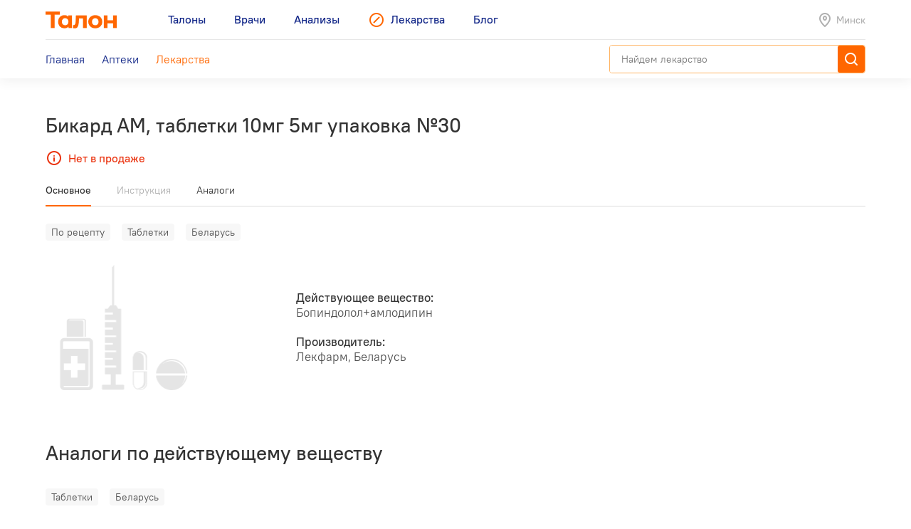

--- FILE ---
content_type: text/html; charset=utf-8
request_url: https://leki.talon.by/lekarstva/1124/bikard-am
body_size: 5640
content:
<!DOCTYPE html>
<html>
<head>
  <meta charset="utf-8" />
  <meta name="viewport" content="width=device-width, initial-scale=1, maximum-scale=1, user-scalable=0" />
  <link rel="shortcut icon" href="/favicon.ico" type="image/x-icon" />
  <meta name="yandex-verification" content="4488a27266b13c5e" />
<meta name="google-site-verification" content="wG9QKPdAzFVnDcglmtSQNBByvo0Mwqup8Bb_bjJn19I" />    <title>Лекарства от А до Я - Leki</title>
<meta name="description" content="Каталог лекарств, допущенных для реализации на территории Беларуси с инструкциями, аналогами и ценами." />
<meta name="keywords" content="лекарства, инструкция к лекарству, стоимость лекарств, лекарство" />
<meta property="og:type" content="website" />
<meta property="og:url" content="https://leki.talon.by/lekarstva/1124/bikard-am" />
<meta property="og:title" content="Лекарства от А до Я - Leki" />
<meta property="og:description" content="Каталог лекарств, допущенных для реализации на территории Беларуси с инструкциями, аналогами и ценами." />

  <link rel="stylesheet" type="text/css" href="/App/Web/Assets/css/app.css?4bcf7d9cc6c9f7dbb007c7aa438da6c1e25ad0191392613244f35de2f616c43b" />
<script nomodule type="text/javascript" src="/Kits/Assets/Webtools/js/webtools-legacy.js?cb2f551b0cc679698c3481eb7d6f394b2f64e306"></script>
<script type="text/javascript" src="/Kits/Assets/Webtools/js/webtools-es5.js?1f1e460a23a95dc75e3e902927d2a2c6cce7fb80"></script>
<script type="text/javascript" src="/App/Web/Assets/js/app.js?43838b902148ca2b0665e97bab1a7f51de30a313"></script>
    <script type="text/javascript">
    window.isApp = false;

          GeoPosition.defaultOptions.guideUrl = 'https://leki.talon.by/about#geo';
      </script>
</head>
<body class="page-medicament">

<header class="site-header">
  <div class="large-display">
    <div class="site-header-large-bar">
      <div class="page-content">
        <div class="site-header-row">
          <a class="site-header-row-left site-header-logo" href="https://talon.by">
            <img src="/App/Web/Assets/i/talon-logo.png" srcset="/App/Web/Assets/i/talon-logo-2x.png 2x" width="100" height="24" alt="Талон" />
          </a>
          <nav class="site-header-row-main site-header-nav site-header-nav-primary">
            <div class="site-header-nav-items">
              <!--
             --><a href="https://talon.by" class="site-header-nav-item">
                                    <span class="site-header-nav-item-text">Талоны</span>
                </a><!--
           --><!--
             --><a href="https://doc.talon.by" class="site-header-nav-item">
                                    <span class="site-header-nav-item-text">Врачи</span>
                </a><!--
           --><!--
             --><a href="https://test.talon.by" class="site-header-nav-item">
                                    <span class="site-header-nav-item-text">Анализы</span>
                </a><!--
           --><!--
             --><a href="/" class="site-header-nav-item site-header-nav-item-selected">
                                      <span class="site-header-nav-item-icon"><span class="site-icon site-icon-pr-leki"></span></span>
                                    <span class="site-header-nav-item-text">Лекарства</span>
                </a><!--
           --><!--
             --><a href="https://blog.talon.by" class="site-header-nav-item">
                                    <span class="site-header-nav-item-text">Блог</span>
                </a><!--
           -->            </div>
          </nav>
          <div class="site-header-row-right site-header-extra">
            <div class="location-placeholder">
              <div class="location-placeholder-body">Минск</div>
            </div>
          </div>
        </div>
        <div class="site-header-row">
          <div class="site-header-row-main site-header-nav site-header-nav-secondary">
            <div class="site-header-nav-items">
              <!--
             --><a href="/" class="site-header-nav-item">
                  <span class="site-header-nav-item-text">Главная</span>
                </a><!--
           --><!--
             --><a href="/apteki" class="site-header-nav-item">
                  <span class="site-header-nav-item-text">Аптеки</span>
                </a><!--
           --><!--
             --><a href="/lekarstva" class="site-header-nav-item site-header-nav-item-selected">
                  <span class="site-header-nav-item-text">Лекарства</span>
                </a><!--
           -->            </div>
          </div>
          <div class="site-header-row-right">
                          <div class="search-container">
                <div class="search-ui"
  data-search-ui="/lekarstva/search/suggest"
  data-search-ui-text-limit="2"
  data-search-ui-lookup-url="/lekarstva/lookup">

  <form method="get" action="/lekarstva/search">

    <div class="search-ui-body">

      <div class="search-bar">
        <div class="search-bar-back-action"></div>
        <div class="search-bar-control">
          <input type="text" name="q" required minlength="2" class="search-bar-control-input" placeholder="Найдем лекарство" autocomplete="off" />
          <span class="search-bar-control-reset-action"></span>
          <span class="search-bar-control-search-action"><span class="search-bar-control-action-text">Найти</span></span>
        </div>
      </div>

      <div class="search-message"></div>

      <div class="search-suggestions">
        <div class="search-suggestions-items"></div>
      </div>

    </div>

  </form>

</div>              </div>
                      </div>
        </div>
      </div>
    </div>
  </div>

  <div class="small-display">
    <div class="site-header-bar">
      <div class="site-header-row">
        <div class="site-header-row-left">
          <div class="site-header-menu-btn" data-menu="site-header-menu-open"></div>
        </div>
        <div class="site-header-row-main" data-menu-action="close">
          <a class="site-header-row-left site-header-logo" href="https://talon.by">
            <img src="/App/Web/Assets/i/talon-logo.png" srcset="/App/Web/Assets/i/talon-logo-2x.png 2x" width="100" height="24" alt="Талон" />
          </a>
        </div>
        <div class="site-header-row-right" data-menu-action="close">
          <div class="site-header-actions">
            <div class="site-header-action site-header-search-btn">
                                            <div class="search-container">
                  <div class="search-ui"
  data-search-ui="/lekarstva/search/suggest"
  data-search-ui-text-limit="2"
  data-search-ui-lookup-url="/lekarstva/lookup">

  <form method="get" action="/lekarstva/search">

    <div class="search-ui-body">

      <div class="search-bar">
        <div class="search-bar-back-action"></div>
        <div class="search-bar-control">
          <input type="text" name="q" required minlength="2" class="search-bar-control-input" placeholder="Найдем лекарство" autocomplete="off" />
          <span class="search-bar-control-reset-action"></span>
          <span class="search-bar-control-search-action"><span class="search-bar-control-action-text">Найти</span></span>
        </div>
      </div>

      <div class="search-message"></div>

      <div class="search-suggestions">
        <div class="search-suggestions-items"></div>
      </div>

    </div>

  </form>

</div>                </div>
                          </div>
            <div class="site-header-action site-header-location-btn">
              <div class="site-icon site-icon-24 site-icon-pin"></div>
            </div>
          </div>
        </div>
      </div>
    </div>
    <div class="site-header-menu">
      <nav class="site-header-nav">
        <div class="site-header-nav-items">
          <!--
         --><div class="site-header-nav-item">
              <a href="https://talon.by" class="site-header-nav-item-body">
                                <span class="site-header-nav-item-text">Талоны</span>
              </a>
                          </div><!--
       --><!--
         --><div class="site-header-nav-item">
              <a href="https://doc.talon.by" class="site-header-nav-item-body">
                                <span class="site-header-nav-item-text">Врачи</span>
              </a>
                          </div><!--
       --><!--
         --><div class="site-header-nav-item">
              <a href="https://test.talon.by" class="site-header-nav-item-body">
                                <span class="site-header-nav-item-text">Анализы</span>
              </a>
                          </div><!--
       --><!--
         --><div class="site-header-nav-item site-header-nav-item-selected">
              <a href="/" class="site-header-nav-item-body">
                                  <span class="site-header-nav-item-icon"><span class="site-icon site-icon-pr-leki"></span></span>
                                <span class="site-header-nav-item-text">Лекарства</span>
              </a>
                              <div class="site-header-nav-item-subitems">
                  <!--
                 --><a href="/" class="site-header-nav-subitem">
                      <span class="site-header-nav-subitem-text">Главная</span>
                    </a><!--
               --><!--
                 --><a href="/apteki" class="site-header-nav-subitem">
                      <span class="site-header-nav-subitem-text">Аптеки</span>
                    </a><!--
               --><!--
                 --><a href="/lekarstva" class="site-header-nav-subitem site-header-nav-subitem-selected">
                      <span class="site-header-nav-subitem-text">Лекарства</span>
                    </a><!--
               -->                </div>
                          </div><!--
       --><!--
         --><div class="site-header-nav-item">
              <a href="https://blog.talon.by" class="site-header-nav-item-body">
                                <span class="site-header-nav-item-text">Блог</span>
              </a>
                          </div><!--
       -->        </div>
      </nav>
    </div>
  </div>
</header>

<div class="page">
	<div class="page-content">
		<div class="page-header">
  <h1 class="page-title">Бикард АМ, таблетки 10мг 5мг упаковка №30</h1>
      <div class="page-intro">
      <div class="out-of-stock"><span class="out-of-stock-body">Нет в продаже</span></div>
    </div>
  </div>


<div data-sticky class="page-sticky-header">
  <div class="page-tabs" data-scroll-tabs>
    <div class="tabs">
                        <a href="#main" class="tab">Основное</a>
                                <span class="tab">Инструкция</span>
                                <a href="#similar" class="tab">Аналоги</a>
                  </div>
  </div>
  <div class="page-summary">
    <div class="page-medicament-summary">

      <div class="page-medicament-summary-layout">
        <div class="page-medicament-summary-image">
          <div class="page-medicament-summary-image-body">
                          <img src="/App/Web/Assets/i/product-image-placeholder.png" alt="" />
                      </div>
        </div>
        <div class="page-medicament-summary-details">
          <div class="page-medicament-summary-title">Бикард АМ, таблетки 10мг 5мг упаковка №30</div>
          <div class="page-medicament-summary-subtitle">Лекфарм, Беларусь</div>
        </div>
        <div class="page-medicament-summary-pharmacies">

          
        </div>
      </div>

    </div>
  </div>
</div>

<div class="page-sticked-sections">
            <section id="main" class="page-section page-tab-sheet">
        <div class="page-tab-sheet-body">
          <section class="page-section">
      <div class="medicament-tags">
      <!--
      --><span class="medicament-tag">По рецепту</span><!--
   --><!--
      --><span class="medicament-tag">Таблетки</span><!--
   --><!--
      --><span class="medicament-tag">Беларусь</span><!--
   -->    </div>
    <div class="medicament-layout medicament-layout-valign-middle">
    <div class="medicament-layout-body">
      <div class="medicament-row">
        <div class="medicament-row-item">
          <div class="medicament-image">
                          <img src="/App/Web/Assets/i/product-image-placeholder.png" alt="" />
                      </div>
        </div>
        <div class="medicament-row-item">

          <div class="medicament-props">
            <div class="medicament-prop">
              <div class="medicament-prop-title">
                Действующее вещество:
              </div>
              <div class="medicament-prop-value">
                Бопиндолол+амлодипин              </div>
            </div>
            <div class="medicament-prop">
              <div class="medicament-prop-title">
                Производитель:
              </div>
              <div class="medicament-prop-value">
                Лекфарм, Беларусь              </div>
            </div>
          </div>

        </div>
      </div>
    </div>
    <div class="medicament-layout-sidebar">

      
    </div>
  </div>
  
  
</section>


        </div>
      </section>
                      <section id="similar" class="page-section page-tab-sheet">
        <div class="page-tab-sheet-body">
          <section class="page-section">
  <div class="medicament-page-section-header">
    <h2 class="medicament-page-section-title">Аналоги по действующему веществу</h2>
  </div>

  <div class="medicament-layout medicament-layout-valign-top">
    <div class="medicament-layout-body">
      <div class="results">
  <div class="items">
          <div class="item">
        <div class="medicament-summary">
                      <div class="medicament-tags">
              <!--
             --><span class="medicament-tag">Таблетки</span><!--
           --><!--
             --><span class="medicament-tag">Беларусь</span><!--
           -->            </div>
                    <h3 class="medicament-summary-title">
            <a href="/lekarstva/9405/bicard-am">Бикард АМ, таблетки 5мг 5мг упаковка №30</a>
          </h3>
                      <div class="medicament-summary-substances">
              Бопиндолол+Амлодипин            </div>
                                <div class="medicament-summary-manufacturer">
              Лекфарм            </div>
                                <div class="medicament-summary-footer">
              <div class="medicament-summary-pharmacies-count">
                <div class="medicament-pharmacy-state medicament-pharmacy-state-many">много аптек</div>
              </div>
              <div class="medicament-summary-footer-section">
                <div class="medicament-summary-price">
                  14.42—15.13 р.                </div>
                <div class="medicament-summary-pharmacy-action">
                  <a href="/apteki?product=9405&amp;view=list">Аптеки</a>
                </div>
              </div>
            </div>
                  </div>
      </div>
          <div class="item">
        <div class="medicament-summary">
                      <div class="medicament-tags">
              <!--
             --><span class="medicament-tag">Таблетки</span><!--
           --><!--
             --><span class="medicament-tag">Беларусь</span><!--
           -->            </div>
                    <h3 class="medicament-summary-title">
            <a href="/lekarstva/9404/bicard-am">Бикард АМ, таблетки 5мг 10мг упаковка №30</a>
          </h3>
                      <div class="medicament-summary-substances">
              Бопиндолол+Амлодипин            </div>
                                <div class="medicament-summary-manufacturer">
              Лекфарм            </div>
                                <div class="medicament-summary-footer">
              <div class="medicament-summary-pharmacies-count">
                <div class="medicament-pharmacy-state medicament-pharmacy-state-many">много аптек</div>
              </div>
              <div class="medicament-summary-footer-section">
                <div class="medicament-summary-price">
                  18.34—19.25 р.                </div>
                <div class="medicament-summary-pharmacy-action">
                  <a href="/apteki?product=9404&amp;view=list">Аптеки</a>
                </div>
              </div>
            </div>
                  </div>
      </div>
          <div class="item">
        <div class="medicament-summary">
                      <div class="medicament-tags">
              <!--
             --><span class="medicament-tag">По рецепту</span><!--
           --><!--
             --><span class="medicament-tag">Таблетки</span><!--
           --><!--
             --><span class="medicament-tag">Венгрия</span><!--
           -->            </div>
                    <h3 class="medicament-summary-title">
            <a href="/lekarstva/344/alotendin">Алотендин, таблетки 10мг 5мг упаковка №30</a>
          </h3>
                      <div class="medicament-summary-substances">
              Бопиндолол+Амлодипин            </div>
                                <div class="medicament-summary-manufacturer">
              EGIS            </div>
                                <div class="medicament-summary-footer">
              <div class="medicament-summary-pharmacies-count">
                <div class="medicament-pharmacy-state medicament-pharmacy-state-many">много аптек</div>
              </div>
              <div class="medicament-summary-footer-section">
                <div class="medicament-summary-price">
                  31.83—44.73 р.                </div>
                <div class="medicament-summary-pharmacy-action">
                  <a href="/apteki?product=344&amp;view=list">Аптеки</a>
                </div>
              </div>
            </div>
                  </div>
      </div>
          <div class="item">
        <div class="medicament-summary">
                      <div class="medicament-tags">
              <!--
             --><span class="medicament-tag">По рецепту</span><!--
           --><!--
             --><span class="medicament-tag">Таблетки</span><!--
           --><!--
             --><span class="medicament-tag">Венгрия</span><!--
           -->            </div>
                    <h3 class="medicament-summary-title">
            <a href="/lekarstva/336/alotendin">Алотендин, таблетки 5мг 5мг упаковка №30</a>
          </h3>
                      <div class="medicament-summary-substances">
              Бопиндолол+Амлодипин            </div>
                                <div class="medicament-summary-manufacturer">
              EGIS            </div>
                                <div class="medicament-summary-footer">
              <div class="medicament-summary-pharmacies-count">
                <div class="medicament-pharmacy-state medicament-pharmacy-state-many">много аптек</div>
              </div>
              <div class="medicament-summary-footer-section">
                <div class="medicament-summary-price">
                  32.06—35.05 р.                </div>
                <div class="medicament-summary-pharmacy-action">
                  <a href="/apteki?product=336&amp;view=list">Аптеки</a>
                </div>
              </div>
            </div>
                  </div>
      </div>
          <div class="item">
        <div class="medicament-summary">
                      <div class="medicament-tags">
              <!--
             --><span class="medicament-tag">По рецепту</span><!--
           --><!--
             --><span class="medicament-tag">Таблетки</span><!--
           --><!--
             --><span class="medicament-tag">Венгрия</span><!--
           -->            </div>
                    <h3 class="medicament-summary-title">
            <a href="/lekarstva/348/alotendin">Алотендин, таблетки 5мг 10мг упаковка №30</a>
          </h3>
                      <div class="medicament-summary-substances">
              Бопиндолол+Амлодипин            </div>
                                <div class="medicament-summary-manufacturer">
              EGIS            </div>
                                <div class="medicament-summary-footer">
              <div class="medicament-summary-pharmacies-count">
                <div class="medicament-pharmacy-state medicament-pharmacy-state-many">много аптек</div>
              </div>
              <div class="medicament-summary-footer-section">
                <div class="medicament-summary-price">
                  36.19—44.63 р.                </div>
                <div class="medicament-summary-pharmacy-action">
                  <a href="/apteki?product=348&amp;view=list">Аптеки</a>
                </div>
              </div>
            </div>
                  </div>
      </div>
          <div class="item">
        <div class="medicament-summary">
                      <div class="medicament-tags">
              <!--
             --><span class="medicament-tag">По рецепту</span><!--
           --><!--
             --><span class="medicament-tag">Таблетки</span><!--
           --><!--
             --><span class="medicament-tag">Венгрия</span><!--
           -->            </div>
                    <h3 class="medicament-summary-title">
            <a href="/lekarstva/340/alotendin">Алотендин, таблетки 10мг 10мг упаковка №30</a>
          </h3>
                      <div class="medicament-summary-substances">
              Бопиндолол+Амлодипин            </div>
                                <div class="medicament-summary-manufacturer">
              EGIS            </div>
                                <div class="medicament-summary-footer">
              <div class="medicament-summary-pharmacies-count">
                <div class="medicament-pharmacy-state medicament-pharmacy-state-many">много аптек</div>
              </div>
              <div class="medicament-summary-footer-section">
                <div class="medicament-summary-price">
                  41.23—51.82 р.                </div>
                <div class="medicament-summary-pharmacy-action">
                  <a href="/apteki?product=340&amp;view=list">Аптеки</a>
                </div>
              </div>
            </div>
                  </div>
      </div>
          <div class="item">
        <div class="medicament-summary medicament-summary-unavailable">
                    <h3 class="medicament-summary-title">
            <a href="/lekarstva/338/alotendin">Алотендин, таблетки 5мг 5мг упаковка №90</a>
          </h3>
                      <div class="medicament-summary-substances">
              Бопиндолол+Амлодипин            </div>
                                <div class="medicament-summary-manufacturer">
              EGIS            </div>
                                <div class="medicament-summary-footer">
              <div class="medicament-summary-footer-section">
                <div class="medicament-summary-price">
                  Нет в продаже                </div>
              </div>
            </div>
                  </div>
      </div>
          <div class="item">
        <div class="medicament-summary medicament-summary-unavailable">
                    <h3 class="medicament-summary-title">
            <a href="/lekarstva/339/alotendin">Алотендин, таблетки 10мг 10мг упаковка №28</a>
          </h3>
                      <div class="medicament-summary-substances">
              Бопиндолол+Амлодипин            </div>
                                <div class="medicament-summary-manufacturer">
              EGIS            </div>
                                <div class="medicament-summary-footer">
              <div class="medicament-summary-footer-section">
                <div class="medicament-summary-price">
                  Нет в продаже                </div>
              </div>
            </div>
                  </div>
      </div>
          <div class="item">
        <div class="medicament-summary medicament-summary-unavailable">
                    <h3 class="medicament-summary-title">
            <a href="/lekarstva/341/alotendin">Алотендин, таблетки 10мг 10мг упаковка №56</a>
          </h3>
                      <div class="medicament-summary-substances">
              Бопиндолол+Амлодипин            </div>
                                <div class="medicament-summary-manufacturer">
              EGIS            </div>
                                <div class="medicament-summary-footer">
              <div class="medicament-summary-footer-section">
                <div class="medicament-summary-price">
                  Нет в продаже                </div>
              </div>
            </div>
                  </div>
      </div>
          <div class="item">
        <div class="medicament-summary medicament-summary-unavailable">
                    <h3 class="medicament-summary-title">
            <a href="/lekarstva/342/alotendin">Алотендин, таблетки 10мг 10мг упаковка №90</a>
          </h3>
                      <div class="medicament-summary-substances">
              Бопиндолол+Амлодипин            </div>
                                <div class="medicament-summary-manufacturer">
              EGIS            </div>
                                <div class="medicament-summary-footer">
              <div class="medicament-summary-footer-section">
                <div class="medicament-summary-price">
                  Нет в продаже                </div>
              </div>
            </div>
                  </div>
      </div>
          <div class="item">
        <div class="medicament-summary medicament-summary-unavailable">
                    <h3 class="medicament-summary-title">
            <a href="/lekarstva/343/alotendin">Алотендин, таблетки 10мг 5мг упаковка №28</a>
          </h3>
                      <div class="medicament-summary-substances">
              Бопиндолол+Амлодипин            </div>
                                <div class="medicament-summary-manufacturer">
              EGIS            </div>
                                <div class="medicament-summary-footer">
              <div class="medicament-summary-footer-section">
                <div class="medicament-summary-price">
                  Нет в продаже                </div>
              </div>
            </div>
                  </div>
      </div>
          <div class="item">
        <div class="medicament-summary medicament-summary-unavailable">
                    <h3 class="medicament-summary-title">
            <a href="/lekarstva/335/alotendin">Алотендин, таблетки 5мг 5мг упаковка №28</a>
          </h3>
                      <div class="medicament-summary-substances">
              Бопиндолол+Амлодипин            </div>
                                <div class="medicament-summary-manufacturer">
              EGIS            </div>
                                <div class="medicament-summary-footer">
              <div class="medicament-summary-footer-section">
                <div class="medicament-summary-price">
                  Нет в продаже                </div>
              </div>
            </div>
                  </div>
      </div>
          <div class="item">
        <div class="medicament-summary medicament-summary-unavailable">
                    <h3 class="medicament-summary-title">
            <a href="/lekarstva/345/alotendin">Алотендин, таблетки 10мг 5мг упаковка №56</a>
          </h3>
                      <div class="medicament-summary-substances">
              Бопиндолол+Амлодипин            </div>
                                <div class="medicament-summary-manufacturer">
              EGIS            </div>
                                <div class="medicament-summary-footer">
              <div class="medicament-summary-footer-section">
                <div class="medicament-summary-price">
                  Нет в продаже                </div>
              </div>
            </div>
                  </div>
      </div>
          <div class="item">
        <div class="medicament-summary medicament-summary-unavailable">
                    <h3 class="medicament-summary-title">
            <a href="/lekarstva/346/alotendin">Алотендин, таблетки 10мг 5мг упаковка №90</a>
          </h3>
                      <div class="medicament-summary-substances">
              Бопиндолол+Амлодипин            </div>
                                <div class="medicament-summary-manufacturer">
              EGIS            </div>
                                <div class="medicament-summary-footer">
              <div class="medicament-summary-footer-section">
                <div class="medicament-summary-price">
                  Нет в продаже                </div>
              </div>
            </div>
                  </div>
      </div>
          <div class="item">
        <div class="medicament-summary medicament-summary-unavailable">
                    <h3 class="medicament-summary-title">
            <a href="/lekarstva/347/alotendin">Алотендин, таблетки 5мг 10мг упаковка №28</a>
          </h3>
                      <div class="medicament-summary-substances">
              Бопиндолол+Амлодипин            </div>
                                <div class="medicament-summary-manufacturer">
              EGIS            </div>
                                <div class="medicament-summary-footer">
              <div class="medicament-summary-footer-section">
                <div class="medicament-summary-price">
                  Нет в продаже                </div>
              </div>
            </div>
                  </div>
      </div>
          <div class="item">
        <div class="medicament-summary medicament-summary-unavailable">
                    <h3 class="medicament-summary-title">
            <a href="/lekarstva/349/alotendin">Алотендин, таблетки 5мг 10мг упаковка №56</a>
          </h3>
                      <div class="medicament-summary-substances">
              Бопиндолол+Амлодипин            </div>
                                <div class="medicament-summary-manufacturer">
              EGIS            </div>
                                <div class="medicament-summary-footer">
              <div class="medicament-summary-footer-section">
                <div class="medicament-summary-price">
                  Нет в продаже                </div>
              </div>
            </div>
                  </div>
      </div>
          <div class="item">
        <div class="medicament-summary medicament-summary-unavailable">
                    <h3 class="medicament-summary-title">
            <a href="/lekarstva/350/alotendin">Алотендин, таблетки 5мг 10мг упаковка №90</a>
          </h3>
                      <div class="medicament-summary-substances">
              Бопиндолол+Амлодипин            </div>
                                <div class="medicament-summary-manufacturer">
              EGIS            </div>
                                <div class="medicament-summary-footer">
              <div class="medicament-summary-footer-section">
                <div class="medicament-summary-price">
                  Нет в продаже                </div>
              </div>
            </div>
                  </div>
      </div>
          <div class="item">
        <div class="medicament-summary medicament-summary-unavailable">
                    <h3 class="medicament-summary-title">
            <a href="/lekarstva/337/alotendin">Алотендин, таблетки 5мг 5мг упаковка №56</a>
          </h3>
                      <div class="medicament-summary-substances">
              Бопиндолол+Амлодипин            </div>
                                <div class="medicament-summary-manufacturer">
              EGIS            </div>
                                <div class="medicament-summary-footer">
              <div class="medicament-summary-footer-section">
                <div class="medicament-summary-price">
                  Нет в продаже                </div>
              </div>
            </div>
                  </div>
      </div>
          <div class="item">
        <div class="medicament-summary medicament-summary-unavailable">
                    <h3 class="medicament-summary-title">
            <a href="/lekarstva/9403/bicard-am">Бикард АМ, таблетки 10мг 10мг упаковка №30</a>
          </h3>
                      <div class="medicament-summary-substances">
              Бопиндолол+Амлодипин            </div>
                                <div class="medicament-summary-manufacturer">
              Лекфарм            </div>
                                <div class="medicament-summary-footer">
              <div class="medicament-summary-footer-section">
                <div class="medicament-summary-price">
                  Нет в продаже                </div>
              </div>
            </div>
                  </div>
      </div>
      </div>
</div>
    </div>
    <div class="medicament-layout-sidebar"></div>
  </div>
</section>
        </div>
      </section>
      </div>

	</div>
</div>

<footer class="main">
  <div class="footer-box">
  <div class="footer-container">
    <div class="footer-body">
              <div class="footer-section">
          <div class="footer-message">
            <p>Пожалуйста, уточняйте время работы аптеки и точное наличие необходимого лекарства звонком перед посещением аптеки. <a href="https://leki.talon.by/about">Почему наши данные могут быть не точны.</a></p>
<p></p>          </div>
        </div>
            <div class="footer-section">
        <div class="footer-menu">
          <!--
         --><div class="footer-menu-group">
              <div class="footer-menu-group-title">Поиск лекарств</div>
              <div class="footer-menu-group-body">
                <div class="footer-menu-nav-items">
                                      <div class="footer-menu-nav-item-section">
                      <!--
                     --><!--
                       --><div class="footer-menu-nav-item">
                           <a href="/" class="footer-menu-nav-item-body">
                             Главная                           </a>
                         </div><!--
                     --><!--
                   --><!--
                     --><!--
                       --><div class="footer-menu-nav-item">
                           <a href="/apteki" class="footer-menu-nav-item-body">
                             Аптеки                           </a>
                         </div><!--
                     --><!--
                   --><!--
                     --><!--
                       --><div class="footer-menu-nav-item footer-menu-nav-item-selected">
                           <a href="/lekarstva" class="footer-menu-nav-item-body">
                             Лекарства                           </a>
                         </div><!--
                     --><!--
                   -->                    </div>
                                      <div class="footer-menu-nav-item-section">
                      <!--
                     --><!--
                       --><div class="footer-menu-nav-item">
                           <a href="/about" class="footer-menu-nav-item-body">
                             О сервисе                           </a>
                         </div><!--
                     --><!--
                   --><!--
                     --><!--
                       --><div class="footer-menu-nav-item">
                           <a href="javascript:void(0);" data-dialog="load" data-dialog-url="/feedback" class="footer-menu-nav-item-body">
                             Обратная связь                           </a>
                         </div><!--
                     --><!--
                   --><!--
                     --><!--
                       --><div class="footer-menu-nav-item">
                           <a href="javascript:void(0);" data-dialog="load" data-dialog-url="/b2b" class="footer-menu-nav-item-body">
                             Оставить заявку                           </a>
                         </div><!--
                     --><!--
                   -->                    </div>
                                  </div>
              </div>
            </div><!--
       --><!--
         --><div class="footer-menu-group">
              <div class="footer-menu-group-title">Talon.by</div>
              <div class="footer-menu-group-body">
                <div class="footer-menu-nav-items">
                                      <div class="footer-menu-nav-item-section">
                      <!--
                     --><!--
                       --><div class="footer-menu-nav-item">
                           <a href="https://talon.by" class="footer-menu-nav-item-body">
                             Заказать талон                           </a>
                         </div><!--
                     --><!--
                   --><!--
                     --><!--
                       --><div class="footer-menu-nav-item">
                           <a href="https://talon.by/services" class="footer-menu-nav-item-body">
                             Платные услуги                           </a>
                         </div><!--
                     --><!--
                   --><!--
                     --><!--
                       --><div class="footer-menu-nav-item">
                           <a href="https://talon.by/policlinics" class="footer-menu-nav-item-body">
                             Каталог медцентров                           </a>
                         </div><!--
                     --><!--
                   -->                    </div>
                                      <div class="footer-menu-nav-item-section">
                      <!--
                     --><!--
                       --><div class="footer-menu-nav-item">
                           <a href="https://doc.talon.by" class="footer-menu-nav-item-body">
                             Врачи                           </a>
                         </div><!--
                     --><!--
                   --><!--
                     --><!--
                       --><div class="footer-menu-nav-item">
                           <a href="https://test.talon.by" class="footer-menu-nav-item-body">
                             Анализы                           </a>
                         </div><!--
                     --><!--
                   --><!--
                     --><!--
                       --><div class="footer-menu-nav-item">
                           <a href="https://blog.talon.by" class="footer-menu-nav-item-body">
                             Блог                           </a>
                         </div><!--
                     --><!--
                   -->                    </div>
                                  </div>
              </div>
            </div><!--
       --><!--
       --><div class="footer-menu-group">
            <div class="footer-menu-group-body">
              <div class="footer-menu-group-links">
                <!--
              --><div class="footer-menu-group-link">
                   <a href="/terms-of-use" class="footer-menu-group-link-body">
                     Пользовательское соглашение                   </a>
                 </div><!--
            --><!--
              --><div class="footer-menu-group-link">
                   <a href="/personal-data" class="footer-menu-group-link-body">
                     Политика обработки персональных данных                   </a>
                 </div><!--
            -->              </div>
              <div class="footer-mobile-apps">
                <div class="footer-mobile-apps-title">Устанавливайте приложение Talon.by</div>
                <div class="footer-mobile-apps-buttons">
                                      <div class="footer-mobile-apps-button"><!--
                   --><a href="https://play.google.com/store/apps/details?id=by.talon.app.twa" class="image-link">
                        <img src="/App/Web/Assets/i/app-buttons/google-play.png" srcset="/App/Web/Assets/i/app-buttons/google-play-2x.png 2x" alt="Google Play" class="image-link-normal" />
                        <img src="/App/Web/Assets/i/app-buttons/google-play-hover.png" srcset="/App/Web/Assets/i/app-buttons/google-play-hover-2x.png 2x" alt="Google Play" class="image-link-hover" />
                      </a><!--
                 --></div>
                                      <div class="footer-mobile-apps-button"><!--
                   --><a href="https://apps.apple.com/by/app/talon-by/id6445949725" class="image-link">
                        <img src="/App/Web/Assets/i/app-buttons/appstore.png" srcset="/App/Web/Assets/i/app-buttons/appstore-2x.png 2x" alt="App Store" class="image-link-normal" />
                        <img src="/App/Web/Assets/i/app-buttons/appstore-hover.png" srcset="/App/Web/Assets/i/app-buttons/appstore-hover-2x.png 2x" alt="App Store" class="image-link-hover" />
                      </a><!--
                 --></div>
                                      <div class="footer-mobile-apps-button"><!--
                   --><a href="https://appgallery.huawei.com/app/C104820631" class="image-link">
                        <img src="/App/Web/Assets/i/app-buttons/huawei-appgallery.png" srcset="/App/Web/Assets/i/app-buttons/huawei-appgallery-2x.png 2x" alt="Huawei AppGallery" class="image-link-normal" />
                        <img src="/App/Web/Assets/i/app-buttons/huawei-appgallery-hover.png" srcset="/App/Web/Assets/i/app-buttons/huawei-appgallery-hover-2x.png 2x" alt="Huawei AppGallery" class="image-link-hover" />
                      </a><!--
                 --></div>
                                  </div>
              </div>
            </div>
          </div>
        </div>
      </div>
      <div class="footer-section footer-section-separated">
        <div class="footer-section-layout">
          <div class="footer-section-left">
            <a href="https://mapsoft.by" class="image-link">
              <img src="/App/Web/Assets/i/mapsoft-logo/mapsoft-logo.png" srcset="/App/Web/Assets/i/mapsoft-logo/mapsoft-logo-2x.png 2x" width="107" height="32" alt="" class="image-link-normal" />
              <img src="/App/Web/Assets/i/mapsoft-logo/mapsoft-logo-hover.png" srcset="/App/Web/Assets/i/mapsoft-logo/mapsoft-logo-hover-2x.png 2x" width="107" height="32" alt="" class="image-link-hover" />
            </a>
          </div>
          <div class="footer-section-right">

            <div class="social-buttons social-link-buttons">
              <!--
             --><a href="https://ok.ru/group/56758127296515/" title="Одноклассники" class="social-button social-button-ok" target="_blank">
                  <span class="social-button-body">
                    <span class="site-icon site-icon-social-ok"></span>
                  </span>
                </a><!--
           --><!--
             --><a href="https://www.facebook.com/talon.by/" title="Facebook" class="social-button social-button-facebook" target="_blank">
                  <span class="social-button-body">
                    <span class="site-icon site-icon-social-facebook"></span>
                  </span>
                </a><!--
           --><!--
             --><a href="https://vk.com/talon_by" title="VK" class="social-button social-button-vk" target="_blank">
                  <span class="social-button-body">
                    <span class="site-icon site-icon-social-vk"></span>
                  </span>
                </a><!--
           --><!--
             --><a href="https://twitter.com/talonby" title="Twitter" class="social-button social-button-twitter" target="_blank">
                  <span class="social-button-body">
                    <span class="site-icon site-icon-social-twitter"></span>
                  </span>
                </a><!--
           --><!--
             --><a href="https://invite.viber.com/?g2=AQAOJTVUYsMBGUtPFI9JRcEKZaAzVBshYdy%2BhPthptW%2FdwxVN5IhD8iRfq%2FVx5aN" title="Viber" class="social-button social-button-viber" target="_blank">
                  <span class="social-button-body">
                    <span class="site-icon site-icon-social-viber"></span>
                  </span>
                </a><!--
           --><!--
             --><a href="https://t.me/talonby" title="Telegram" class="social-button social-button-telegram" target="_blank">
                  <span class="social-button-body">
                    <span class="site-icon site-icon-social-telegram"></span>
                  </span>
                </a><!--
           --><!--
             --><a href="https://www.instagram.com/talon.by/" title="Instagram" class="social-button social-button-instagram" target="_blank">
                  <span class="social-button-body">
                    <span class="site-icon site-icon-social-instagram"></span>
                  </span>
                </a><!--
           --><!--
             --><a href="https://zen.yandex.ru/talonby" title="Zen" class="social-button social-button-zen" target="_blank">
                  <span class="social-button-body">
                    <span class="site-icon site-icon-social-zen"></span>
                  </span>
                </a><!--
           -->            </div>

          </div>
        </div>
      </div>
    </div>
  </div>
</div>
</footer>
    <!-- Yandex.Metrika counter -->
<script type="text/javascript" >
   (function(m,e,t,r,i,k,a){m[i]=m[i]||function(){(m[i].a=m[i].a||[]).push(arguments)};
   m[i].l=1*new Date();k=e.createElement(t),a=e.getElementsByTagName(t)[0],k.async=1,k.src=r,a.parentNode.insertBefore(k,a)})
   (window, document, "script", "https://mc.yandex.ru/metrika/tag.js", "ym");

   ym(89843437, "init", {
        clickmap:true,
        trackLinks:true,
        accurateTrackBounce:true,
        webvisor:true
   });
</script>
<noscript><div><img src="https://mc.yandex.ru/watch/89843437" style="position:absolute; left:-9999px;" alt="" /></div></noscript>
<!-- /Yandex.Metrika counter -->

<!-- Google tag (gtag.js) -->
<script async src="https://www.googletagmanager.com/gtag/js?id=G-FZ78TDV9NM"></script>
<script>
  window.dataLayer = window.dataLayer || [];
  function gtag(){dataLayer.push(arguments);}
  gtag('js', new Date());

  gtag('config', 'G-FZ78TDV9NM');
</script></body>
</html>